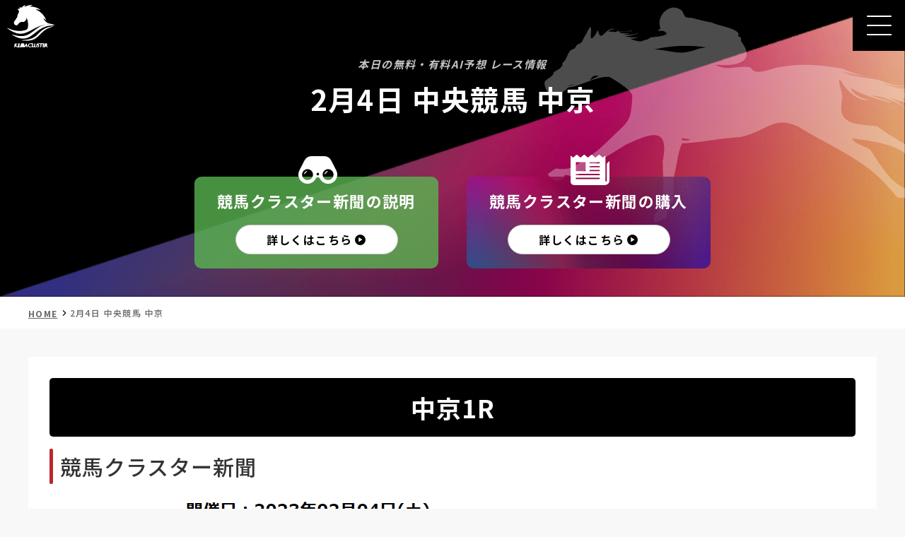

--- FILE ---
content_type: text/html; charset=UTF-8
request_url: https://keibacluster.com/forecast/1580
body_size: 10738
content:
<!DOCTYPE html>
<html>
<head>

  <!-- Global site tag (gtag.js) - Google Analytics -->
  <script async src="https://www.googletagmanager.com/gtag/js?id=G-CC5BKBEEBM"></script>
  <script>
  window.dataLayer = window.dataLayer || [];
  function gtag(){dataLayer.push(arguments);}
  gtag('js', new Date());

  gtag('config', 'G-CC5BKBEEBM');
  </script>

  <!-- Global site tag (gtag.js) - Google Analytics -->
  <script async src="https://www.googletagmanager.com/gtag/js?id=UA-200279279-1"></script>
  <script>
  window.dataLayer = window.dataLayer || [];
  function gtag(){dataLayer.push(arguments);}
  gtag('js', new Date());

  gtag('config', 'UA-200279279-1');
  </script>

  <meta charset="UTF-8">
  <meta http-equiv="X-UA-Compatible" content="IE=edge">
  <meta name="viewport" content="width=device-width,initial-scale=1.0,minimum-scale=1.0,user-scalable=no">
  <meta name="format-detection" content="telephone=no">
  <meta name="theme-color" content="">
  
  <!-- Web font ======================= -->
  <link rel="preconnect" href="https://fonts.googleapis.com">
  <link rel="preconnect" href="https://fonts.gstatic.com" crossorigin>

  <!-- CSS ======================= -->
  <link rel="stylesheet" href="//cdnjs.cloudflare.com/ajax/libs/animate.css/4.1.1/animate.min.css" />
  <link rel="stylesheet" href="//cdnjs.cloudflare.com/ajax/libs/slick-carousel/1.8.1/slick.css" />
  <link rel="stylesheet" href="//cdnjs.cloudflare.com/ajax/libs/slick-carousel/1.8.1/slick-theme.min.css" />
  <link rel="stylesheet" href="//cdnjs.cloudflare.com/ajax/libs/drawer/3.1.0/css/drawer.min.css">
  <link rel="stylesheet" href="https://keibacluster.com/cms/wp-content/themes/original/css/style.css">

  <!-- GoogleAnalytics start -->
  <!-- GoogleAnalytics end -->

    
  <meta name='robots' content='index, follow, max-image-preview:large, max-snippet:-1, max-video-preview:-1' />

	<!-- This site is optimized with the Yoast SEO plugin v26.5 - https://yoast.com/wordpress/plugins/seo/ -->
	<title>中京競馬（2023/2/4） - 競馬クラスター</title>
	<link rel="canonical" href="https://keibacluster.com/forecast/1580" />
	<meta property="og:locale" content="ja_JP" />
	<meta property="og:type" content="article" />
	<meta property="og:title" content="中京競馬（2023/2/4） - 競馬クラスター" />
	<meta property="og:url" content="https://keibacluster.com/forecast/1580" />
	<meta property="og:site_name" content="競馬クラスター" />
	<meta name="twitter:card" content="summary_large_image" />
	<script type="application/ld+json" class="yoast-schema-graph">{"@context":"https://schema.org","@graph":[{"@type":"WebPage","@id":"https://keibacluster.com/forecast/1580","url":"https://keibacluster.com/forecast/1580","name":"中京競馬（2023/2/4） - 競馬クラスター","isPartOf":{"@id":"https://keibacluster.com/#website"},"datePublished":"2023-02-03T11:54:34+00:00","breadcrumb":{"@id":"https://keibacluster.com/forecast/1580#breadcrumb"},"inLanguage":"ja","potentialAction":[{"@type":"ReadAction","target":["https://keibacluster.com/forecast/1580"]}]},{"@type":"BreadcrumbList","@id":"https://keibacluster.com/forecast/1580#breadcrumb","itemListElement":[{"@type":"ListItem","position":1,"name":"ホーム","item":"https://keibacluster.com/"},{"@type":"ListItem","position":2,"name":"中京競馬（2023/2/4）"}]},{"@type":"WebSite","@id":"https://keibacluster.com/#website","url":"https://keibacluster.com/","name":"競馬クラスター","description":"競馬クラスターの公式ホームページです。KC新聞、重賞考察などの新着記事案内やメンバー紹介、YouTube動画、全国のパチンコホールとコラボした特別紙面の配布店舗情報の確認が行えます。各競馬場の枠順成績を出走頭数別で算出できるデータ検索機能も搭載、競馬予想に役立つコンテンツを提供しています。","publisher":{"@id":"https://keibacluster.com/#organization"},"potentialAction":[{"@type":"SearchAction","target":{"@type":"EntryPoint","urlTemplate":"https://keibacluster.com/?s={search_term_string}"},"query-input":{"@type":"PropertyValueSpecification","valueRequired":true,"valueName":"search_term_string"}}],"inLanguage":"ja"},{"@type":"Organization","@id":"https://keibacluster.com/#organization","name":"競馬クラスター","url":"https://keibacluster.com/","logo":{"@type":"ImageObject","inLanguage":"ja","@id":"https://keibacluster.com/#/schema/logo/image/","url":"https://keibacluster.com/cms/wp-content/uploads/2022/10/cropped-about_logo.png","contentUrl":"https://keibacluster.com/cms/wp-content/uploads/2022/10/cropped-about_logo.png","width":512,"height":512,"caption":"競馬クラスター"},"image":{"@id":"https://keibacluster.com/#/schema/logo/image/"}}]}</script>
	<!-- / Yoast SEO plugin. -->


<link rel='dns-prefetch' href='//www.googletagmanager.com' />
<link rel='dns-prefetch' href='//stats.wp.com' />
<link rel="alternate" title="oEmbed (JSON)" type="application/json+oembed" href="https://keibacluster.com/wp-json/oembed/1.0/embed?url=https%3A%2F%2Fkeibacluster.com%2Fforecast%2F1580" />
<link rel="alternate" title="oEmbed (XML)" type="text/xml+oembed" href="https://keibacluster.com/wp-json/oembed/1.0/embed?url=https%3A%2F%2Fkeibacluster.com%2Fforecast%2F1580&#038;format=xml" />
<style id='wp-img-auto-sizes-contain-inline-css' type='text/css'>
img:is([sizes=auto i],[sizes^="auto," i]){contain-intrinsic-size:3000px 1500px}
/*# sourceURL=wp-img-auto-sizes-contain-inline-css */
</style>
<link rel='stylesheet' id='wp-block-library-css' href='https://keibacluster.com/cms/wp-includes/css/dist/block-library/style.min.css?ver=6.9' type='text/css' media='all' />
<style id='global-styles-inline-css' type='text/css'>
:root{--wp--preset--aspect-ratio--square: 1;--wp--preset--aspect-ratio--4-3: 4/3;--wp--preset--aspect-ratio--3-4: 3/4;--wp--preset--aspect-ratio--3-2: 3/2;--wp--preset--aspect-ratio--2-3: 2/3;--wp--preset--aspect-ratio--16-9: 16/9;--wp--preset--aspect-ratio--9-16: 9/16;--wp--preset--color--black: #000000;--wp--preset--color--cyan-bluish-gray: #abb8c3;--wp--preset--color--white: #ffffff;--wp--preset--color--pale-pink: #f78da7;--wp--preset--color--vivid-red: #cf2e2e;--wp--preset--color--luminous-vivid-orange: #ff6900;--wp--preset--color--luminous-vivid-amber: #fcb900;--wp--preset--color--light-green-cyan: #7bdcb5;--wp--preset--color--vivid-green-cyan: #00d084;--wp--preset--color--pale-cyan-blue: #8ed1fc;--wp--preset--color--vivid-cyan-blue: #0693e3;--wp--preset--color--vivid-purple: #9b51e0;--wp--preset--gradient--vivid-cyan-blue-to-vivid-purple: linear-gradient(135deg,rgb(6,147,227) 0%,rgb(155,81,224) 100%);--wp--preset--gradient--light-green-cyan-to-vivid-green-cyan: linear-gradient(135deg,rgb(122,220,180) 0%,rgb(0,208,130) 100%);--wp--preset--gradient--luminous-vivid-amber-to-luminous-vivid-orange: linear-gradient(135deg,rgb(252,185,0) 0%,rgb(255,105,0) 100%);--wp--preset--gradient--luminous-vivid-orange-to-vivid-red: linear-gradient(135deg,rgb(255,105,0) 0%,rgb(207,46,46) 100%);--wp--preset--gradient--very-light-gray-to-cyan-bluish-gray: linear-gradient(135deg,rgb(238,238,238) 0%,rgb(169,184,195) 100%);--wp--preset--gradient--cool-to-warm-spectrum: linear-gradient(135deg,rgb(74,234,220) 0%,rgb(151,120,209) 20%,rgb(207,42,186) 40%,rgb(238,44,130) 60%,rgb(251,105,98) 80%,rgb(254,248,76) 100%);--wp--preset--gradient--blush-light-purple: linear-gradient(135deg,rgb(255,206,236) 0%,rgb(152,150,240) 100%);--wp--preset--gradient--blush-bordeaux: linear-gradient(135deg,rgb(254,205,165) 0%,rgb(254,45,45) 50%,rgb(107,0,62) 100%);--wp--preset--gradient--luminous-dusk: linear-gradient(135deg,rgb(255,203,112) 0%,rgb(199,81,192) 50%,rgb(65,88,208) 100%);--wp--preset--gradient--pale-ocean: linear-gradient(135deg,rgb(255,245,203) 0%,rgb(182,227,212) 50%,rgb(51,167,181) 100%);--wp--preset--gradient--electric-grass: linear-gradient(135deg,rgb(202,248,128) 0%,rgb(113,206,126) 100%);--wp--preset--gradient--midnight: linear-gradient(135deg,rgb(2,3,129) 0%,rgb(40,116,252) 100%);--wp--preset--font-size--small: 13px;--wp--preset--font-size--medium: 20px;--wp--preset--font-size--large: 36px;--wp--preset--font-size--x-large: 42px;--wp--preset--spacing--20: 0.44rem;--wp--preset--spacing--30: 0.67rem;--wp--preset--spacing--40: 1rem;--wp--preset--spacing--50: 1.5rem;--wp--preset--spacing--60: 2.25rem;--wp--preset--spacing--70: 3.38rem;--wp--preset--spacing--80: 5.06rem;--wp--preset--shadow--natural: 6px 6px 9px rgba(0, 0, 0, 0.2);--wp--preset--shadow--deep: 12px 12px 50px rgba(0, 0, 0, 0.4);--wp--preset--shadow--sharp: 6px 6px 0px rgba(0, 0, 0, 0.2);--wp--preset--shadow--outlined: 6px 6px 0px -3px rgb(255, 255, 255), 6px 6px rgb(0, 0, 0);--wp--preset--shadow--crisp: 6px 6px 0px rgb(0, 0, 0);}:where(.is-layout-flex){gap: 0.5em;}:where(.is-layout-grid){gap: 0.5em;}body .is-layout-flex{display: flex;}.is-layout-flex{flex-wrap: wrap;align-items: center;}.is-layout-flex > :is(*, div){margin: 0;}body .is-layout-grid{display: grid;}.is-layout-grid > :is(*, div){margin: 0;}:where(.wp-block-columns.is-layout-flex){gap: 2em;}:where(.wp-block-columns.is-layout-grid){gap: 2em;}:where(.wp-block-post-template.is-layout-flex){gap: 1.25em;}:where(.wp-block-post-template.is-layout-grid){gap: 1.25em;}.has-black-color{color: var(--wp--preset--color--black) !important;}.has-cyan-bluish-gray-color{color: var(--wp--preset--color--cyan-bluish-gray) !important;}.has-white-color{color: var(--wp--preset--color--white) !important;}.has-pale-pink-color{color: var(--wp--preset--color--pale-pink) !important;}.has-vivid-red-color{color: var(--wp--preset--color--vivid-red) !important;}.has-luminous-vivid-orange-color{color: var(--wp--preset--color--luminous-vivid-orange) !important;}.has-luminous-vivid-amber-color{color: var(--wp--preset--color--luminous-vivid-amber) !important;}.has-light-green-cyan-color{color: var(--wp--preset--color--light-green-cyan) !important;}.has-vivid-green-cyan-color{color: var(--wp--preset--color--vivid-green-cyan) !important;}.has-pale-cyan-blue-color{color: var(--wp--preset--color--pale-cyan-blue) !important;}.has-vivid-cyan-blue-color{color: var(--wp--preset--color--vivid-cyan-blue) !important;}.has-vivid-purple-color{color: var(--wp--preset--color--vivid-purple) !important;}.has-black-background-color{background-color: var(--wp--preset--color--black) !important;}.has-cyan-bluish-gray-background-color{background-color: var(--wp--preset--color--cyan-bluish-gray) !important;}.has-white-background-color{background-color: var(--wp--preset--color--white) !important;}.has-pale-pink-background-color{background-color: var(--wp--preset--color--pale-pink) !important;}.has-vivid-red-background-color{background-color: var(--wp--preset--color--vivid-red) !important;}.has-luminous-vivid-orange-background-color{background-color: var(--wp--preset--color--luminous-vivid-orange) !important;}.has-luminous-vivid-amber-background-color{background-color: var(--wp--preset--color--luminous-vivid-amber) !important;}.has-light-green-cyan-background-color{background-color: var(--wp--preset--color--light-green-cyan) !important;}.has-vivid-green-cyan-background-color{background-color: var(--wp--preset--color--vivid-green-cyan) !important;}.has-pale-cyan-blue-background-color{background-color: var(--wp--preset--color--pale-cyan-blue) !important;}.has-vivid-cyan-blue-background-color{background-color: var(--wp--preset--color--vivid-cyan-blue) !important;}.has-vivid-purple-background-color{background-color: var(--wp--preset--color--vivid-purple) !important;}.has-black-border-color{border-color: var(--wp--preset--color--black) !important;}.has-cyan-bluish-gray-border-color{border-color: var(--wp--preset--color--cyan-bluish-gray) !important;}.has-white-border-color{border-color: var(--wp--preset--color--white) !important;}.has-pale-pink-border-color{border-color: var(--wp--preset--color--pale-pink) !important;}.has-vivid-red-border-color{border-color: var(--wp--preset--color--vivid-red) !important;}.has-luminous-vivid-orange-border-color{border-color: var(--wp--preset--color--luminous-vivid-orange) !important;}.has-luminous-vivid-amber-border-color{border-color: var(--wp--preset--color--luminous-vivid-amber) !important;}.has-light-green-cyan-border-color{border-color: var(--wp--preset--color--light-green-cyan) !important;}.has-vivid-green-cyan-border-color{border-color: var(--wp--preset--color--vivid-green-cyan) !important;}.has-pale-cyan-blue-border-color{border-color: var(--wp--preset--color--pale-cyan-blue) !important;}.has-vivid-cyan-blue-border-color{border-color: var(--wp--preset--color--vivid-cyan-blue) !important;}.has-vivid-purple-border-color{border-color: var(--wp--preset--color--vivid-purple) !important;}.has-vivid-cyan-blue-to-vivid-purple-gradient-background{background: var(--wp--preset--gradient--vivid-cyan-blue-to-vivid-purple) !important;}.has-light-green-cyan-to-vivid-green-cyan-gradient-background{background: var(--wp--preset--gradient--light-green-cyan-to-vivid-green-cyan) !important;}.has-luminous-vivid-amber-to-luminous-vivid-orange-gradient-background{background: var(--wp--preset--gradient--luminous-vivid-amber-to-luminous-vivid-orange) !important;}.has-luminous-vivid-orange-to-vivid-red-gradient-background{background: var(--wp--preset--gradient--luminous-vivid-orange-to-vivid-red) !important;}.has-very-light-gray-to-cyan-bluish-gray-gradient-background{background: var(--wp--preset--gradient--very-light-gray-to-cyan-bluish-gray) !important;}.has-cool-to-warm-spectrum-gradient-background{background: var(--wp--preset--gradient--cool-to-warm-spectrum) !important;}.has-blush-light-purple-gradient-background{background: var(--wp--preset--gradient--blush-light-purple) !important;}.has-blush-bordeaux-gradient-background{background: var(--wp--preset--gradient--blush-bordeaux) !important;}.has-luminous-dusk-gradient-background{background: var(--wp--preset--gradient--luminous-dusk) !important;}.has-pale-ocean-gradient-background{background: var(--wp--preset--gradient--pale-ocean) !important;}.has-electric-grass-gradient-background{background: var(--wp--preset--gradient--electric-grass) !important;}.has-midnight-gradient-background{background: var(--wp--preset--gradient--midnight) !important;}.has-small-font-size{font-size: var(--wp--preset--font-size--small) !important;}.has-medium-font-size{font-size: var(--wp--preset--font-size--medium) !important;}.has-large-font-size{font-size: var(--wp--preset--font-size--large) !important;}.has-x-large-font-size{font-size: var(--wp--preset--font-size--x-large) !important;}
/*# sourceURL=global-styles-inline-css */
</style>

<style id='classic-theme-styles-inline-css' type='text/css'>
/*! This file is auto-generated */
.wp-block-button__link{color:#fff;background-color:#32373c;border-radius:9999px;box-shadow:none;text-decoration:none;padding:calc(.667em + 2px) calc(1.333em + 2px);font-size:1.125em}.wp-block-file__button{background:#32373c;color:#fff;text-decoration:none}
/*# sourceURL=/wp-includes/css/classic-themes.min.css */
</style>
<link rel='stylesheet' id='wpdm-fonticon-css' href='https://keibacluster.com/cms/wp-content/plugins/download-manager/assets/wpdm-iconfont/css/wpdm-icons.css?ver=6.9' type='text/css' media='all' />
<link rel='stylesheet' id='wpdm-front-css' href='https://keibacluster.com/cms/wp-content/plugins/download-manager/assets/css/front.min.css?ver=6.9' type='text/css' media='all' />
<link rel='stylesheet' id='wp-ulike-css' href='https://keibacluster.com/cms/wp-content/plugins/wp-ulike/assets/css/wp-ulike.min.css?ver=4.8.2' type='text/css' media='all' />
<link rel='stylesheet' id='arkhe-blocks-front-css' href='https://keibacluster.com/cms/wp-content/plugins/arkhe-blocks/dist/css/front.css?ver=2.27.1' type='text/css' media='all' />
<style id='arkhe-blocks-front-inline-css' type='text/css'>
body{--arkb-marker-color:#ffdc40;--arkb-marker-start:1em;--arkb-marker-style:linear-gradient(transparent var(--arkb-marker-start), var(--arkb-marker-color) 0)}
/*# sourceURL=arkhe-blocks-front-inline-css */
</style>
<link rel='stylesheet' id='tablepress-default-css' href='https://keibacluster.com/cms/wp-content/tablepress-combined.min.css?ver=12' type='text/css' media='all' />
<script type="text/javascript" src="https://keibacluster.com/cms/wp-includes/js/jquery/jquery.min.js?ver=3.7.1" id="jquery-core-js"></script>
<script type="text/javascript" src="https://keibacluster.com/cms/wp-includes/js/jquery/jquery-migrate.min.js?ver=3.4.1" id="jquery-migrate-js"></script>
<script type="text/javascript" src="https://keibacluster.com/cms/wp-content/plugins/download-manager/assets/js/wpdm.min.js?ver=6.9" id="wpdm-frontend-js-js"></script>
<script type="text/javascript" id="wpdm-frontjs-js-extra">
/* <![CDATA[ */
var wpdm_url = {"home":"https://keibacluster.com/","site":"https://keibacluster.com/cms/","ajax":"https://keibacluster.com/cms/wp-admin/admin-ajax.php"};
var wpdm_js = {"spinner":"\u003Ci class=\"wpdm-icon wpdm-sun wpdm-spin\"\u003E\u003C/i\u003E","client_id":"39aa5ec66f2f05194debff28a2a0b582"};
var wpdm_strings = {"pass_var":"\u30d1\u30b9\u30ef\u30fc\u30c9\u78ba\u8a8d\u5b8c\u4e86 !","pass_var_q":"\u30c0\u30a6\u30f3\u30ed\u30fc\u30c9\u3092\u958b\u59cb\u3059\u308b\u306b\u306f\u3001\u6b21\u306e\u30dc\u30bf\u30f3\u3092\u30af\u30ea\u30c3\u30af\u3057\u3066\u304f\u3060\u3055\u3044\u3002","start_dl":"\u30c0\u30a6\u30f3\u30ed\u30fc\u30c9\u958b\u59cb"};
//# sourceURL=wpdm-frontjs-js-extra
/* ]]> */
</script>
<script type="text/javascript" src="https://keibacluster.com/cms/wp-content/plugins/download-manager/assets/js/front.min.js?ver=3.3.36" id="wpdm-frontjs-js"></script>

<!-- Site Kit によって追加された Google タグ（gtag.js）スニペット -->
<!-- Google アナリティクス スニペット (Site Kit が追加) -->
<script type="text/javascript" src="https://www.googletagmanager.com/gtag/js?id=G-LHERTRGPS2" id="google_gtagjs-js" async></script>
<script type="text/javascript" id="google_gtagjs-js-after">
/* <![CDATA[ */
window.dataLayer = window.dataLayer || [];function gtag(){dataLayer.push(arguments);}
gtag("set","linker",{"domains":["keibacluster.com"]});
gtag("js", new Date());
gtag("set", "developer_id.dZTNiMT", true);
gtag("config", "G-LHERTRGPS2");
//# sourceURL=google_gtagjs-js-after
/* ]]> */
</script>
<link rel="https://api.w.org/" href="https://keibacluster.com/wp-json/" /><link rel="alternate" title="JSON" type="application/json" href="https://keibacluster.com/wp-json/wp/v2/forecast/1580" /><meta name="generator" content="Site Kit by Google 1.170.0" />	<style>img#wpstats{display:none}</style>
		<link rel="icon" href="https://keibacluster.com/cms/wp-content/uploads/2022/10/cropped-about_logo-32x32.png" sizes="32x32" />
<link rel="icon" href="https://keibacluster.com/cms/wp-content/uploads/2022/10/cropped-about_logo-192x192.png" sizes="192x192" />
<link rel="apple-touch-icon" href="https://keibacluster.com/cms/wp-content/uploads/2022/10/cropped-about_logo-180x180.png" />
<meta name="msapplication-TileImage" content="https://keibacluster.com/cms/wp-content/uploads/2022/10/cropped-about_logo-270x270.png" />
		<style type="text/css" id="wp-custom-css">
			.container {
  margin-inline: auto;
  margin-top: 100px;
  overflow-x: auto; /* tableタグのはみ出た要素を隠す */
  white-space: nowrap; /* テキストの折り返しなし */
  width: 300px;
}
table {
  width: 500px; /* tableタグの親要素より広く */
}
th {
  border: 1px solid #ccc;
  color: #333;
  font-size: 16px;
  padding: 20px;
  width: 25%;
}
td {
  border: 1px solid #ccc;
  font-size: 16px;
  padding: 20px;
}

.compact-table table {
  width: 100%;
  border-collapse: collapse;
  font-size: 14px;
  table-layout: fixed;
}

.compact-table th,
.compact-table td {
  border: 1px solid #ddd;
  padding: 4px 6px;
  text-align: center;
  white-space: nowrap;
}

.compact-table th {
  background-color: #f2f2f2;
  font-weight: bold;
}

@media (max-width: 480px) {
  .compact-table table {
    font-size: 12.5px;
  }

  .compact-table th,
  .compact-table td {
    padding: 3px 4px;
  }
}

/* H2の装飾を調整 */
.entry-content h2 {
  background: none;
  padding: 0.5em 0;
  border-bottom: 2px solid #ccc;
  font-size: 1.2em;
  font-weight: bold;
}

/* 新潟競馬場レポート専用スタイル */

/* 全体コンテナ */
.niigata-1000-report {
    font-family: 'Helvetica Neue', Arial, 'Hiragino Kaku Gothic ProN', 'Hiragino Sans', Meiryo, sans-serif;
    color: #333;
    line-height: 1.6;
}

/* テーブルの基本スタイル */
.niigata-1000-report table {
    width: 100%;
    border-collapse: collapse;
    margin: 20px 0;
}
.niigata-1000-report th {
    background-color: #4299e1;
    color: white;
    padding: 10px;
    text-align: center;
    white-space: nowrap;
}
.niigata-1000-report td {
    border: 1px solid #e2e8f0;
    padding: 10px;
    text-align: center;
    background-color: #fff;
    word-break: break-word; 
}
.niigata-1000-report tr:nth-child(even) {
    background-color: #f8fafc;
}

/* ★ 注目行のスタイル（最終版） */
/* 注目行の中の、すべてのセル(td)に対してスタイルを適用 */
.niigata-1000-report tr.highlight td {
    background-color: #eaf2fa; /* 背景をライトブルーで塗りつぶし */
    font-weight: bold;       /* 文字を太字に */
    color: #1a365d;          /* 文字色を濃いブルーにして可読性を向上 */
}

/* PC表示の時だけ列幅を均等にする */
@media screen and (min-width: 769px) {
    .niigata-1000-report table {
        table-layout: fixed;
    }
}

/* その他パーツのスタイル */
.niigata-1000-report .strategy-box {
    border: 1px solid #e2e8f0;
    border-radius: 5px;
    padding: 15px;
    margin: 15px 0;
    background-color: #f8fafc;
}
.niigata-1000-report .conclusion {
    background-color: #ebf8ff;
    padding: 20px;
    border-radius: 5px;
    margin: 30px 0;
}

/* --- BB指数・総合ランク記事専用スタイル --- */

/* 記事全体の基本スタイル */
.bb-rank-article-container h1 {
    border-bottom: 3px solid #4285f4;
    padding-bottom: 10px;
}
.bb-rank-article-container h2 {
    border-left: 5px solid #4285f4;
    padding-left: 10px;
    margin-top: 40px;
}
.bb-rank-article-container strong {
    color: #d9534f;
}

/* 凡例リストのスタイル */
.bb-rank-article-container .legend-list {
    list-style-type: none;
    padding-left: 0;
}
.bb-rank-article-container .legend-list li {
    padding: 15px;
    margin-bottom: 10px;
    border-left: 4px solid;
    background: #f9f9f9;
}
.bb-rank-article-container .legend-list li.green { border-color: #34a853; }
.bb-rank-article-container .legend-list li.yellow { border-color: #fbbc05; }
.bb-rank-article-container .legend-list li.orange { border-color: #f29900; }
.bb-rank-article-container .legend-list li.red { border-color: #ea4335; }
.bb-rank-article-container .legend-list li.black { border-color: #202124; }


/* --- レスポンシブテーブルのスタイル --- */

/* PCでの基本スタイル */
.bb-rank-article-container .card-table {
  width: 100%;
  border-collapse: collapse;
  margin-top: 20px;
}
.bb-rank-article-container .card-table th,
.bb-rank-article-container .card-table td {
  padding: 12px 15px;
  border: 1px solid #ddd;
  text-align: center;
}
.bb-rank-article-container .card-table th {
  background-color: #f2f2f2;
  font-weight: bold;
}

/* スマホ向けのスタイル (600px以下で適用) */
@media (max-width: 600px) {
  /* !important を使い、テーマのCSSより優先させる */

  /* 元のヘッダーは非表示に */
  .bb-rank-article-container .card-table thead {
    display: none !important;
  }

  /* テーブルの各要素をブロック表示に変更して縦積みに */
  .bb-rank-article-container .card-table, 
  .bb-rank-article-container .card-table tbody, 
  .bb-rank-article-container .card-table tr, 
  .bb-rank-article-container .card-table td {
    display: block !important;
    width: 100% !important;
    box-sizing: border-box; /* 崩れ防止 */
  }

  /* 各行をカードのように見せる */
  .bb-rank-article-container .card-table tr {
    margin-bottom: 15px !important;
    border: 1px solid #ddd;
    border-radius: 4px;
    overflow: hidden; /* 角丸を綺麗に見せる */
  }
  
  .bb-rank-article-container .card-table td {
    text-align: right !important;
    position: relative !important;
    padding-left: 50% !important;
    border: none !important;
    border-bottom: 1px solid #eee !important;
  }
  .bb-rank-article-container .card-table td:last-child {
    border-bottom: 0 !important;
  }

  /* ::before疑似要素で、data-labelの値を左側に表示 */
  .bb-rank-article-container .card-table td::before {
    content: attr(data-label);
    position: absolute;
    left: 15px;
    width: calc(50% - 20px);
    text-align: left !important;
    font-weight: bold;
    color: #333;
  }
}

/* --- RPT記事専用スタイル --- */

/* 記事コンテナの基本スタイル */
.rpt-article-container h1 {
    border-bottom: 3px solid #d9534f;
    padding-bottom: 10px;
}
.rpt-article-container h2 {
    border-left: 5px solid #d9534f;
    padding-left: 10px;
    margin-top: 40px;
}
.rpt-article-container ul {
    list-style-type: none;
    padding-left: 0;
}
.rpt-article-container ul li {
    background: #fdfdfd;
    border: 1px solid #eee;
    padding: 15px;
    margin-bottom: 10px;
    border-radius: 4px;
}
.rpt-article-container strong {
    color: #d9534f;
}

/* --- レスポンシブテーブルのスタイル --- */
.rpt-article-container .card-table {
    width: 100%;
    border-collapse: collapse;
    margin-top: 20px;
}
.rpt-article-container .card-table th,
.rpt-article-container .card-table td {
    padding: 12px 15px;
    border: 1px solid #ddd;
    text-align: center;
    vertical-align: middle; /* PC表示での垂直中央揃え */
}
.rpt-article-container .card-table th {
    background-color: #f2f2f2;
    font-weight: bold;
}

/* スマホ向けのスタイル (600px以下で適用) */
@media (max-width: 600px) {
    .rpt-article-container .card-table thead {
        display: none !important;
    }
    .rpt-article-container .card-table, 
    .rpt-article-container .card-table tbody, 
    .rpt-article-container .card-table tr, 
    .rpt-article-container .card-table td {
        display: block !important;
        width: 100% !important;
        box-sizing: border-box;
    }
    .rpt-article-container .card-table tr {
        margin-bottom: 15px !important;
        border: 1px solid #ddd;
        border-radius: 4px;
        overflow: hidden;
    }
    .rpt-article-container .card-table td {
        text-align: right !important;
        position: relative !important;
        border: none !important;
        border-bottom: 1px solid #eee !important;
        
        /* === ここから修正 === */
        padding: 12px 15px 12px 50% !important;
        min-height: 48px;
        white-space: normal !important;
        overflow-wrap: break-word; 
        /* word-break: break-all; を削除 */
        /* === 修正ここまで === */
    }
    .rpt-article-container .card-table td:last-child {
        border-bottom: 0 !important;
    }
    .rpt-article-container .card-table td::before {
        content: attr(data-label);
        position: absolute;
        left: 15px;
        width: calc(50% - 30px);
        text-align: left !important;
        font-weight: bold;
        color: #333;
        top: 50%;
        transform: translateY(-50%);
    }

    /* === ここから追加：カッコ内のテキストを改行させるためのスタイル === */
    .rpt-article-container .card-table td .td-sub-text {
        display: block; /* ブロック要素にして強制的に改行 */
        font-size: 0.9em; /* 少し文字を小さくする */
        color: #555; /* 少し文字色を薄くする */
        margin-top: 4px; /* 上のテキストとの間に少し余白 */
    }
    /* === 追加ここまで === */
}		</style>
		<meta name="generator" content="WordPress Download Manager 3.3.36" />
                <style>
        /* WPDM Link Template Styles */        </style>
                <style>

            :root {
                --color-primary: #4a8eff;
                --color-primary-rgb: 74, 142, 255;
                --color-primary-hover: #5998ff;
                --color-primary-active: #3281ff;
                --clr-sec: #6c757d;
                --clr-sec-rgb: 108, 117, 125;
                --clr-sec-hover: #6c757d;
                --clr-sec-active: #6c757d;
                --color-secondary: #6c757d;
                --color-secondary-rgb: 108, 117, 125;
                --color-secondary-hover: #6c757d;
                --color-secondary-active: #6c757d;
                --color-success: #018e11;
                --color-success-rgb: 1, 142, 17;
                --color-success-hover: #0aad01;
                --color-success-active: #0c8c01;
                --color-info: #2CA8FF;
                --color-info-rgb: 44, 168, 255;
                --color-info-hover: #2CA8FF;
                --color-info-active: #2CA8FF;
                --color-warning: #FFB236;
                --color-warning-rgb: 255, 178, 54;
                --color-warning-hover: #FFB236;
                --color-warning-active: #FFB236;
                --color-danger: #ff5062;
                --color-danger-rgb: 255, 80, 98;
                --color-danger-hover: #ff5062;
                --color-danger-active: #ff5062;
                --color-green: #30b570;
                --color-blue: #0073ff;
                --color-purple: #8557D3;
                --color-red: #ff5062;
                --color-muted: rgba(69, 89, 122, 0.6);
                --wpdm-font: "Sen", -apple-system, BlinkMacSystemFont, "Segoe UI", Roboto, Helvetica, Arial, sans-serif, "Apple Color Emoji", "Segoe UI Emoji", "Segoe UI Symbol";
            }

            .wpdm-download-link.btn.btn-primary {
                border-radius: 4px;
            }


        </style>
        </head>

<body class="p-blog post drawer drawer--right" id="pagetop">

  
  <!-- Drawer************
*************************************** -->
<div class="c-drawer">

  <button type="button" class="drawer-toggle drawer-hamburger c-drawer-button">
    <span class="sr-only"></span>
    <span class="drawer-hamburger-icon"></span>
    <span class="c-drawer-label"></span>
  </button>

  <nav class="drawer-nav c-drawer-nav" role="navigation">
    <!--logo-->
    <div class="c-drawer-nav__home">
      <a href="https://keibacluster.com" class="link">
        <img src="https://keibacluster.com/cms/wp-content/themes/original/images/common/logo.svg" alt="KEIBA CWSTER" width="68" height="60">
      </a>
    </div>

    <!--list-->
    <ul class="c-drawer-nav__list">
      <li class="c-drawer-nav__item">
        <a href="https://keibacluster.com/"><span class="in">TOP</span></a>
      </li>
      <li class="c-drawer-nav__item">
        <a href="https://keibacluster.com/#race-info"><span class="in">本日の無料・有料AI予想 <br>レース情報</span></a>
      </li>
      <li class="c-drawer-nav__item">
        <a href="https://keibacluster.com/aiforecast"><span class="in">推奨軸馬AI予想</span></a>
      </li>
      <li class="c-drawer-nav__item">
        <a href="https://keibacluster.com/explain/"><span class="in">競馬クラスター新聞の説明</span></a>
      </li>
      <li class="c-drawer-nav__item">
        <a href="https://keibacluster.com/purchase/"><span class="in">有料版競馬クラスターを購入</span></a>
      </li>
      <li class="c-drawer-nav__item">
        <a href="https://keibacluster.com/#member"><span class="in">メンバー</span></a>
      </li>
      <li class="c-drawer-nav__item">
        <a href="https://keibacluster.com/news"><span class="in">お知らせ</span></a>
      </li>
      <li class="c-drawer-nav__item">
        <a href="https://keibacluster.com/contact"><span class="in">お問い合わせ</span></a>
      </li>
    </ul>
  </nav>
</div>
  <header class="l-header p-header">
  <div class="p-header-logo">
    <a href="https://keibacluster.com"><img src="https://keibacluster.com/cms/wp-content/themes/original/images/common/logo.svg" alt="KEIBA CWSTER" width="68" height="60"></a>
  </div>
</header>

  
  <style media="screen">
    .wp-caption, .alignnone{
      max-width: 100%;
    }
  </style>

  <main class="l-main">

    <!--h1===============-->
    <div class="c-ttl-h1 p-blog-ttl">
      <h1 class="l-container c-ttl-h1__in">
        <span class="in">
          <span class="sub">本日の無料・有料AI予想 レース情報</span>
          <span class="main">2月4日&nbsp;中央競馬&nbsp;中京</span></span>
        </h1>

        <ul class="l-container p-blog-yosou-nav__list">

          <!--item-->
          <li class="p-blog-yosou-nav__item">
            <div class="p-blog-yosou-nav-btn view">
              <h3 class="p-blog-yosou-nav-btn__ttl">競馬クラスター新聞の説明</h3>
              <div class="p-blog-yosou-nav-btn__btn">
                <a href="https://keibacluster.com/explain/" class="c-basic-btn"><span class="in">詳しくはこちら</span></a>
              </div>
            </div>
          </li>

          <!--item-->
          <li class="p-blog-yosou-nav__item">
            <div class="p-blog-yosou-nav-btn yuryo">
              <h3 class="p-blog-yosou-nav-btn__ttl">競馬クラスター新聞の購入</h3>
              <div class="p-blog-yosou-nav-btn__btn">
                <a href="https://keibacluster.com/purchase/" class="c-basic-btn"><span class="in">詳しくはこちら</span></a>
              </div>
            </div>
          </li>

        </ul>
      </div>

      <!--pankuzu=========-->
      <div class="p-blog-pankuzu">
        <ul class="p-blog-pankuzu__list l-container">
          <li class="p-blog-pankuzu__item"><a class="in" href="https://keibacluster.com">HOME</a></li>
          <li class="p-blog-pankuzu__item"><span class="in">2月4日&nbsp;中央競馬&nbsp;中京</span></li>
        </ul>
      </div>

            <!--contents================-->
      <div class="l-container">
        <article class="p-blog-contents ">
          <div id="race1"><h2>中京1R</h2><h3>競馬クラスター新聞</h3><p class="p-blog-contents__rpt"><img src="https://keibacluster.com/cms/wp-content/uploads/2023/02/1R-3.png" alt=""></p></div><div id="race2"><h2>中京12R</h2><h3>競馬クラスター新聞</h3><p class="p-blog-contents__rpt"><img src="https://keibacluster.com/cms/wp-content/uploads/2023/02/12R-1.png" alt=""></p></div>        </article>

        <article class="p-blog-link__block">
          <p class="p-blog-link__title">
            以降のレース情報は<br class="sp-show">有料コンテンツとなります
          </p>
          <p class="p-blog-link__text">競馬クラスターを使って更なる高みへ</p>
          <div class="p-blog-link__list">
            <div class="p-blog-link__btn">
              <a href="https://keibacluster.com/purchase/" class="c-basic-btn"><span class="in">ご購入はこちら</span></a>
            </div>
            <div class="p-blog-link__btn">
              <a href="https://keibacluster.com/explain/" class="c-basic-btn"><span class="in">競馬クラスター新聞の説明</span></a>
            </div>
          </div>

        </article>

      </div>

    
    </main>

    <style>
    .p-footer-nav__item a {
        color: #fff;
    }
</style>
<footer class="l-footer p-footer">
    <div class="p-footer-nav">
        <ul class=" p-footer-nav__list">
            <li class="p-footer-nav__item">
                <a href="https://keibacluster.com/contact">お問い合わせ</a>
            </li>
            <li class="p-footer-nav__item">
                <a href="https://keibacluster.com/privacy">プライバシーポリシー</a>
            </li>
            <li class="p-footer-nav__item">
                <a href="https://keibacluster.com/law">特定商取引に基づく表記</a>
            </li>
            <li class="p-footer-nav__item">
                <a href="https://keibacluster.com/terms">利用規約</a>
            </li>
        </ul>
    </div>
    <div class=" p-footer-copy">Copyright &copy; KEIBA CLUSTER All Rights Reserved</div>
</footer>

<script type="speculationrules">
{"prefetch":[{"source":"document","where":{"and":[{"href_matches":"/*"},{"not":{"href_matches":["/cms/wp-*.php","/cms/wp-admin/*","/cms/wp-content/uploads/*","/cms/wp-content/*","/cms/wp-content/plugins/*","/cms/wp-content/themes/original/*","/*\\?(.+)"]}},{"not":{"selector_matches":"a[rel~=\"nofollow\"]"}},{"not":{"selector_matches":".no-prefetch, .no-prefetch a"}}]},"eagerness":"conservative"}]}
</script>
            <script>
                const abmsg = "We noticed an ad blocker. Consider whitelisting us to support the site ❤️";
                const abmsgd = "download";
                const iswpdmpropage = 0;
                jQuery(function($){

                    
                });
            </script>
            <div id="fb-root"></div>
            <script type="text/javascript" src="https://keibacluster.com/cms/wp-includes/js/dist/hooks.min.js?ver=dd5603f07f9220ed27f1" id="wp-hooks-js"></script>
<script type="text/javascript" src="https://keibacluster.com/cms/wp-includes/js/dist/i18n.min.js?ver=c26c3dc7bed366793375" id="wp-i18n-js"></script>
<script type="text/javascript" id="wp-i18n-js-after">
/* <![CDATA[ */
wp.i18n.setLocaleData( { 'text direction\u0004ltr': [ 'ltr' ] } );
//# sourceURL=wp-i18n-js-after
/* ]]> */
</script>
<script type="text/javascript" src="https://keibacluster.com/cms/wp-includes/js/jquery/jquery.form.min.js?ver=4.3.0" id="jquery-form-js"></script>
<script type="text/javascript" id="wp_ulike-js-extra">
/* <![CDATA[ */
var wp_ulike_params = {"ajax_url":"https://keibacluster.com/cms/wp-admin/admin-ajax.php","notifications":"1"};
//# sourceURL=wp_ulike-js-extra
/* ]]> */
</script>
<script type="text/javascript" src="https://keibacluster.com/cms/wp-content/plugins/wp-ulike/assets/js/wp-ulike.min.js?ver=4.8.2" id="wp_ulike-js"></script>
<script type="text/javascript" id="jetpack-stats-js-before">
/* <![CDATA[ */
_stq = window._stq || [];
_stq.push([ "view", {"v":"ext","blog":"215509513","post":"1580","tz":"9","srv":"keibacluster.com","j":"1:15.4"} ]);
_stq.push([ "clickTrackerInit", "215509513", "1580" ]);
//# sourceURL=jetpack-stats-js-before
/* ]]> */
</script>
<script type="text/javascript" src="https://stats.wp.com/e-202604.js" id="jetpack-stats-js" defer="defer" data-wp-strategy="defer"></script>

<!-- Arkhe Blocks -->
<noscript><style>[data-arkb-linkbox]{cursor:auto}[data-arkb-link][aria-hidden="true"]{visibility:visible;color:transparent;z-index:0;width:100%;height:100%;pointer-events:auto}a.arkb-boxLink__title{text-decoration:underline}</style></noscript>
<!-- / Arkhe Blocks -->

<!-- JavaScript ======================= -->
<script src="https://ajax.googleapis.com/ajax/libs/jquery/3.5.1/jquery.min.js"></script>
<script src="https://cdnjs.cloudflare.com/ajax/libs/slick-carousel/1.8.1/slick.min.js"></script>
<script src="https://cdnjs.cloudflare.com/ajax/libs/ScrollTrigger/1.0.3/ScrollTrigger.min.js"></script>
<script src="https://cdnjs.cloudflare.com/ajax/libs/iScroll/5.2.0/iscroll.min.js"></script>
<script src="https://cdnjs.cloudflare.com/ajax/libs/drawer/3.2.2/js/drawer.min.js"></script>
<script src="https://keibacluster.com/cms/wp-content/themes/original/js/vivus.min.js"></script>
<script src="https://keibacluster.com/cms/wp-content/themes/original/js/original.js"></script>
</body>

</html>

--- FILE ---
content_type: image/svg+xml
request_url: https://keibacluster.com/cms/wp-content/themes/original/images/top/yosou/icon_view.svg
body_size: 399
content:
<svg id="双眼鏡アイコン7" xmlns="http://www.w3.org/2000/svg" width="75.929" height="54.048" viewBox="0 0 75.929 54.048">
  <path id="パス_24" data-name="パス 24" d="M73.146,277.146l7.042-7.042A7.042,7.042,0,0,0,73.146,277.146Z" transform="translate(-62.299 -240.989)" fill="#fff"/>
  <path id="パス_25" data-name="パス 25" d="M343.878,277.146l7.042-7.042A7.043,7.043,0,0,0,343.878,277.146Z" transform="translate(-292.882 -240.989)" fill="#fff"/>
  <path id="パス_26" data-name="パス 26" d="M73.922,101.722h.067L64.45,82.909a16.68,16.68,0,0,0-14.719-9.135H26.265a16.68,16.68,0,0,0-14.719,9.135l-9.33,18.4a17.888,17.888,0,1,0,31.66,16.649v.03c1.2-2.106,2.334-2.817,4.089-2.817s2.891.71,4.089,2.817v-.032a17.884,17.884,0,1,0,31.869-16.236ZM17.89,120.665a10.733,10.733,0,1,1,10.734-10.734A10.733,10.733,0,0,1,17.89,120.665Zm20.075-9.059A2.609,2.609,0,1,1,40.573,109,2.608,2.608,0,0,1,37.964,111.606Zm20.075,9.059a10.733,10.733,0,1,1,10.734-10.734A10.733,10.733,0,0,1,58.039,120.665Z" transform="translate(0 -73.774)" fill="#fff"/>
</svg>


--- FILE ---
content_type: image/svg+xml
request_url: https://keibacluster.com/cms/wp-content/themes/original/images/forecast/bg_logo.svg
body_size: 2900
content:
<svg xmlns="http://www.w3.org/2000/svg" xmlns:xlink="http://www.w3.org/1999/xlink" width="310" height="258" viewBox="0 0 310 258">
  <defs>
    <clipPath id="clip-path">
      <rect id="長方形_96" data-name="長方形 96" width="310" height="258" rx="10" transform="translate(960 5924)" fill="#fff" stroke="#707070" stroke-width="1"/>
    </clipPath>
  </defs>
  <g id="マスクグループ_10" data-name="マスクグループ 10" transform="translate(-960 -5924)" clip-path="url(#clip-path)">
    <g id="グループ_221" data-name="グループ 221" transform="translate(1119.107 5721.03)" opacity="0.3">
      <path id="パス_50" data-name="パス 50" d="M103.339,246.2c-11.945-1.365-23.491-5.77-38.749-3,41.616,17.3,68.288,46.9,83.2,88.252-8.062-6.035-12.7-16.28-22.781-19.821,3.693,15.1,24.7,34.3,42.028,38.468,11.806,2.844,23.65,5.526,35.417,8.557,3.383.868,7.348.937,10.3,5.481-13.136-1.01-25.062-4.674-37.411-5.412-41.57-2.486-79.947,8.932-116.779,28.024-19.615,10.167-38.9,21.019-59.039,30.1-37.516,16.923-74.519,16.088-111.5-1.7a266.2,266.2,0,0,1-47.133-28.912c4.05-2.408,6.382.416,8.923,1.512,40.67,17.551,82.3,26.765,126.141,15.64,23.522-5.97,26.191-8.879,28.352-33.835,1.893-21.805-.985-42.983-12.43-65.9,2.382,16.447-5.618,24.071-14.366,31.076-3.5,2.8-7.515,4.845-12.209,3.924-18.094-3.553-30.823,5.6-40.142,20.269-6.242,9.821-13.567,5.848-20.515,3.574-9.373-3.069-13.485-20.143-7.515-28.158,4.768-6.406,9.555-12.808,14.025-19.442,5.408-8.024,10.905-15.774,11.15-26.614.159-7.017,5.3-12.824,8.264-19.152,3.752-8.012,6.118-16.007-2.65-22.592-1.874-1.406-3.628-3.5-2.731-6.3.764-2.408,3.011-2.453,5.024-2.71,11.965-1.528,11.965-1.532,7.433-13.541.57-.265,1.5-.9,1.657-.738,8.364,8.977,14.94,6.361,22.183-2.315,5.559-6.659,13.788-9.727,22.99-12.2-.551,6.051-6.518,7.575-8.085,14.218,19.867-8.684,38.7-16.94,61.026-14.572-5.463,6.846-13.668,5.831-19.631,12.017C49.591,219.412,77.415,229.123,103.339,246.2Z" transform="translate(0)" fill="#fff"/>
      <path id="パス_51" data-name="パス 51" d="M182.885,255.069c-19.01.835-38.028.346-56.846,4.47-31.964,7-59.037,24.287-85.014,44.079-13.035,9.935-26.093,19.833-39.274,29.548-41.161,30.339-83.926,28.627-127.586,6.789-7.727-3.867-15.288-8.11-23.651-12.563,4.259-3.7,6.9-1.092,9.455-.338,28.658,8.464,57.575,13,87.328,7.514,27.289-5.028,49.64-20.505,71.4-37.249,22.5-17.315,44.96-34.6,72.172-43.2C121.615,244.413,152.217,246.23,182.885,255.069Z" transform="translate(29.585 110.526)" fill="#fff"/>
      <path id="パス_52" data-name="パス 52" d="M-125.468,358.434c10.016-1.011,20.041-1.923,30.041-3.044C-57.864,351.181-25.272,336.649.258,308.2c28.333-31.573,63.525-49.968,105.339-56.1,3.8-.558,7.551-1.687,14-.016-11.223,3.578-20.326,6.4-29.377,9.381-25.367,8.358-46.732,23-65.661,41.594C12.719,314.685,1.595,327.016-11.47,337.424c-18.639,14.849-39.959,22.661-63.366,24.132-16.785,1.055-33.692.208-50.542.208Z" transform="translate(84.709 120.46)" fill="#fff"/>
      <path id="パス_53" data-name="パス 53" d="M-135.594,305.1c-1.993,5.843.3,11.569-6.443,10.163-6.381-1.332-2.388-5.2-1.923-8.174.872-5.571,2.115-11.109,2.58-16.712.367-4.474,5.253-6.288,5.949-4.6,4.332,10.469,7.714-.261,11.357-.02,1.316.086,2.624.322,3.965.489-.151,4.018-3.256,5.07-5.379,6.541-8.26,5.734-3.859,10.624.856,15.334,3.574,3.57,6.622,2.115,7.9-2.172a55.822,55.822,0,0,0,2.506-13.488c.391-9.405,6.691-7.05,12.091-6.528.876.086,1.654,1.129,2.478,1.728-9.14,3.089.416,11.222-4.1,15.212-1.638,1.447-5.122,1.023-4.637,4.507.338,2.413,2.229,2.388,4.083,1.736,2.632-.921,6.842,1.406,7.514-3.6.188-1.4.338-2.808.591-4.193,2.926-16.023,8.35-19.454,24.621-15.717,4.389,1.007,7.384,3.113,5.75,8.06-1.381,4.193-.758,7.449,3.468,10.754,2.918-5.1,5.6-9.992,8.513-14.744.86-1.406,2.245-3.174,3.623-3.406,1.96-.33,2.7,1.883,3.162,3.59,1.928,7.139,3.769,14.3,5.7,21.442.424,1.573.2,2.906-1.357,3.431-2.69.9-5.167.126-6.137-2.563-3.472-9.609-6.638-7.523-10.086-.008-1.683,3.668-5.139,2.942-8.313,2.959-15.143.077-30.289.163-45.432.408C-121.295,315.66-129.913,316.165-135.594,305.1Z" transform="translate(41.475 218.066)" fill="#fff"/>
      <path id="パス_54" data-name="パス 54" d="M-89.821,310.859c-6.716,6.263-14.205,5.644-21.455,1.618-4.743-2.637-6.145-7.4-4.972-12.845,1.838-8.525,6.9-14.242,15.53-15.057,7.258-.685,14.686.244,22.025.668,3.712.216,3.284,2.637,2.518,5.342a89.452,89.452,0,0,0-2.551,11.333c-.387,2.624-1.3,6.3,2.588,6.907,2.983.469,5.477-1.948,6.271-4.756a91.617,91.617,0,0,0,2.579-13.464c.4-3.126.876-5.84,4.853-5.1,4.4.815,2.746,4.079,2.339,6.716-.587,3.81-1.459,7.6-1.8,11.426-.224,2.555.75,5.069,3.529,5.851,3.321.929,5.7-1.064,6.61-3.855,1.406-4.315,1.989-8.892,3.109-13.3.7-2.763-.481-7.49,4.413-6.858,5.762.746,1.866,4.817,1.544,7.331a78.672,78.672,0,0,1-2.588,12.376c-1.255,4.222-4.185,9.047-8.232,8.765-11.312-.791-22.575,2.4-33.778-.049-1.06-.232-1.777-2.046-2.653-3.122,5.7-4.148,3.729-10.958,5.607-16.43.367-1.076-.42-2.547-.672-3.835-6.206,3.672-12.7-3.615-18.924.526-4.845,3.219-5.827,7.889-4.324,12.95,1.532,5.175,5.489,7.062,10.738,5.7C-94.724,308.98-91.7,305.839-89.821,310.859Z" transform="translate(120.296 218.389)" fill="#fff"/>
      <path id="パス_55" data-name="パス 55" d="M-37.65,310.614a13.366,13.366,0,0,1-10.322,4.442c-5.937.045-8.733-1.9-6.862-8.236a51.037,51.037,0,0,0,1.915-9.324c.277-2.763,2.384-6.439-3.191-7.1-4.368-.517-6.985.856-7.722,5.041-.856,4.845-1.854,9.776-1.74,14.642.094,4.091-1.463,5.024-4.882,4.715-4.03-.363-4.315-2.763-3.354-6.015.795-2.7,1.769-5.452,1.883-8.215.134-3.264,3.2-7.832-.913-9.56-3.57-1.5-8.79-1.813-12.221-.277-5.135,2.294.053,5.134,1.385,7.265,2.482,3.973,3.4,7.722.676,11.818a10.664,10.664,0,0,1-9.886,5.049c-2.567-.118-5.534-.644-5.522-3.7.02-4.377,2.914-1.985,5.208-1.846,6.622.4,6.17-3.154,3.142-7.062-3.105-4.01-6.679-7.767-3.158-13.146,3.427-5.24,8.627-4.853,14.165-4.613,11.989.514,24.006.273,36.011.489,2.306.041,5.6-.461,5.949,2.881.338,3.223-2.877,1.968-4.593,2.718-4.4,1.915-2.967,3.562.306,5.489,3.9,2.3,4.165,5.057-.644,6.39-2.852.786-6.251.827-5.179,4.808,1.019,3.782,4.177.534,6.231,1.1,1.206.33,2.164,1.565,3.236,2.392Z" transform="translate(172.589 218.536)" fill="#fff"/>
      <path id="パス_56" data-name="パス 56" d="M-83.515,310.544c4.617-5.982,4.173-13.374,5.326-20.232,1.333-7.93,6.927-5.677,11.4-5.2,5.106.542,8.166,4.511,5.819,9.006-4.254,8.15-.656,13.289,6.023,18.435-9.328,5.24-11.752-4.14-17.18-6.826-3.015,3.749-2.869,16.28-11.3,4.67Z" transform="translate(213.714 218.757)" fill="#fff"/>
    </g>
  </g>
</svg>


--- FILE ---
content_type: image/svg+xml
request_url: https://keibacluster.com/cms/wp-content/themes/original/images/icon/icon_right.svg
body_size: 316
content:
<svg xmlns="http://www.w3.org/2000/svg" width="20" height="20" viewBox="0 0 20 20">
  <g id="グループ_8" data-name="グループ 8" transform="translate(-1260 -1546)">
    <circle id="楕円形_1" data-name="楕円形 1" cx="10" cy="10" r="10" transform="translate(1260 1546)"/>
    <path id="多角形_1" data-name="多角形 1" d="M4.5,0,9,7H0Z" transform="translate(1274 1551) rotate(90)" fill="#fff"/>
  </g>
</svg>


--- FILE ---
content_type: image/svg+xml
request_url: https://keibacluster.com/cms/wp-content/themes/original/images/top/yosou/icon_news.svg
body_size: 764
content:
<svg id="新聞アイコン3" xmlns="http://www.w3.org/2000/svg" width="69.517" height="54.048" viewBox="0 0 69.517 54.048">
  <path id="パス_27" data-name="パス 27" d="M64.794,72.733V104.51H62.162V58.186l-3.683,3.2a1.23,1.23,0,0,1-1.613,0L52.36,57.469a2.052,2.052,0,0,0-2.688,0l-4.5,3.915a1.227,1.227,0,0,1-1.613,0l-4.5-3.911a2.05,2.05,0,0,0-2.688,0l-4.5,3.912a1.227,1.227,0,0,1-1.613,0l-4.5-3.912a2.049,2.049,0,0,0-2.687,0l-4.5,3.912a1.227,1.227,0,0,1-1.613,0l-4.5-3.912a2.055,2.055,0,0,0-2.691,0L5.28,61.384a1.228,1.228,0,0,1-1.615,0L0,58.192v46.8a6.027,6.027,0,0,0,6.027,6.027H61.441a8.08,8.08,0,0,0,8.077-8.077V68.174ZM9.4,69.954H26.884V86.326H9.4Zm42.646,30.4H9.4V98H52.043Zm0-7.013H9.4V90.99H52.043Zm0-7.012H33.928V83.979H52.043v2.347Zm0-7.011H33.928V76.967H52.043v2.348Zm0-7.011H33.928v-2.35H52.043V72.3Z" transform="translate(0 -56.968)" fill="#fff"/>
</svg>


--- FILE ---
content_type: image/svg+xml
request_url: https://keibacluster.com/cms/wp-content/themes/original/images/icon/icon_right_black.svg
body_size: 335
content:
<svg id="e8e30967-dcb6-49f1-a8bd-da68816e2086" data-name="レイヤー 1" xmlns="http://www.w3.org/2000/svg" viewBox="0 0 500 500"><title>icon_right_main</title><path d="M411.49,250c0-9.35-13.4-21.81-13.4-21.81L175.83,5.91a20.38,20.38,0,0,0-28.73,0L120.5,32.52a20.36,20.36,0,0,0,0,28.72L309.24,250,120.5,438.73a20.36,20.36,0,0,0,0,28.72l26.6,26.61a20.38,20.38,0,0,0,28.73,0L397.47,272.41S411.49,259.34,411.49,250Z" style="fill:#000000"/></svg>

--- FILE ---
content_type: image/svg+xml
request_url: https://keibacluster.com/cms/wp-content/themes/original/images/common/logo.svg
body_size: 2272
content:
<svg xmlns="http://www.w3.org/2000/svg" width="68.48" height="60.034" viewBox="0 0 68.48 60.034">
  <g id="グループ_1" data-name="グループ 1" transform="translate(159.107 -207.97)">
    <path id="パス_1" data-name="パス 1" d="M-110.777,215.01c-2.2-.251-4.326-1.063-7.136-.552a26.376,26.376,0,0,1,15.322,16.252c-1.485-1.111-2.338-3-4.2-3.65.68,2.78,4.549,6.316,7.74,7.084,2.174.524,4.355,1.018,6.522,1.576a2.527,2.527,0,0,1,1.9,1.009c-2.419-.186-4.615-.861-6.889-1-7.655-.458-14.722,1.645-21.505,5.161-3.612,1.872-7.163,3.871-10.872,5.543a23.189,23.189,0,0,1-20.533-.312,49.02,49.02,0,0,1-8.68-5.324c.746-.443,1.175.077,1.643.278,7.489,3.232,15.155,4.929,23.229,2.88,4.332-1.1,4.823-1.635,5.221-6.231a21.809,21.809,0,0,0-2.289-12.135c.439,3.029-1.035,4.433-2.646,5.723a2.718,2.718,0,0,1-2.248.723c-3.332-.654-5.676,1.031-7.392,3.733-1.15,1.809-2.5,1.077-3.778.658-1.726-.565-2.483-3.709-1.384-5.185.878-1.18,1.76-2.359,2.583-3.58,1-1.478,2.008-2.9,2.053-4.9.029-1.292.976-2.362,1.522-3.527.691-1.475,1.127-2.948-.488-4.16a1.042,1.042,0,0,1-.5-1.161c.141-.443.554-.452.925-.5,2.2-.281,2.2-.282,1.369-2.494.105-.049.276-.167.305-.136,1.54,1.653,2.751,1.171,4.085-.426a7.877,7.877,0,0,1,4.234-2.248c-.1,1.114-1.2,1.4-1.489,2.618,3.659-1.6,7.127-3.12,11.238-2.684-1.006,1.261-2.517,1.074-3.615,2.213A26.467,26.467,0,0,1-110.777,215.01Z" transform="translate(0 0)" fill="#fff"/>
    <path id="パス_2" data-name="パス 2" d="M-88.279,248.977c-3.5.154-7,.064-10.468.823-5.886,1.29-10.872,4.473-15.656,8.117-2.4,1.83-4.805,3.652-7.232,5.441-7.58,5.587-15.455,5.272-23.5,1.25-1.423-.712-2.815-1.493-4.355-2.314.784-.681,1.27-.2,1.741-.062,5.277,1.559,10.6,2.393,16.082,1.384,5.025-.926,9.141-3.776,13.149-6.86,4.144-3.189,8.28-6.372,13.291-7.955A28.666,28.666,0,0,1-88.279,248.977Z" transform="translate(-2.401 -11.979)" fill="#fff"/>
    <path id="パス_3" data-name="パス 3" d="M-125.468,270.954c1.845-.186,3.691-.354,5.532-.561,6.917-.775,12.919-3.451,17.621-8.69a31.363,31.363,0,0,1,19.4-10.331,5.36,5.36,0,0,1,2.578,0c-2.067.659-3.743,1.178-5.41,1.727a31.084,31.084,0,0,0-12.092,7.66,88.1,88.1,0,0,1-6.635,6.328,20.366,20.366,0,0,1-11.669,4.444c-3.091.194-6.2.038-9.308.038Z" transform="translate(-11.845 -13.092)" fill="#fff"/>
    <path id="パス_4" data-name="パス 4" d="M-143.773,288.07c-.367,1.076.055,2.13-1.186,1.872-1.175-.245-.44-.958-.354-1.505.161-1.026.389-2.046.475-3.078.068-.824.967-1.158,1.1-.847.8,1.928,1.421-.048,2.091,0,.242.016.483.059.73.09-.028.74-.6.934-.991,1.2-1.521,1.056-.711,1.956.158,2.824.658.657,1.219.389,1.455-.4a10.28,10.28,0,0,0,.462-2.484c.072-1.732,1.232-1.3,2.227-1.2.161.016.3.208.456.318-1.683.569.077,2.067-.755,2.8-.3.266-.943.188-.854.83.062.444.41.44.752.32.485-.17,1.26.259,1.384-.663.035-.258.062-.517.109-.772.539-2.951,1.538-3.583,4.534-2.894.808.185,1.36.573,1.059,1.484a1.587,1.587,0,0,0,.639,1.98c.537-.939,1.031-1.84,1.568-2.715.158-.259.413-.585.667-.627.361-.061.5.347.582.661.355,1.315.694,2.634,1.05,3.949.078.29.038.535-.25.632a.819.819,0,0,1-1.13-.472c-.639-1.77-1.222-1.385-1.857,0-.31.675-.946.542-1.531.545-2.789.014-5.578.03-8.367.075C-141.14,290.015-142.727,290.108-143.773,288.07Z" transform="translate(-3.366 -22.055)" fill="#fff"/>
    <path id="パス_5" data-name="パス 5" d="M-111.7,289.216a3.114,3.114,0,0,1-3.951.3,2.007,2.007,0,0,1-.916-2.365,3.153,3.153,0,0,1,2.86-2.773,27,27,0,0,1,4.056.123c.684.04.6.486.464.984a16.473,16.473,0,0,0-.47,2.087c-.071.483-.24,1.159.477,1.272a1.1,1.1,0,0,0,1.155-.876,16.87,16.87,0,0,0,.475-2.479c.073-.576.161-1.075.894-.94.811.15.506.751.431,1.237-.108.7-.269,1.4-.331,2.1a.942.942,0,0,0,.65,1.078.964.964,0,0,0,1.217-.71c.259-.795.366-1.637.573-2.45.129-.509-.089-1.379.813-1.263,1.061.137.344.887.284,1.35a14.487,14.487,0,0,1-.477,2.279c-.231.777-.771,1.666-1.516,1.614-2.083-.146-4.157.442-6.22-.009-.2-.043-.327-.377-.489-.575,1.05-.764.687-2.018,1.033-3.026.068-.2-.077-.469-.124-.706-1.143.676-2.339-.666-3.485.1a1.96,1.96,0,0,0-.8,2.385A1.467,1.467,0,0,0-113.118,289C-112.6,288.87-112.047,288.292-111.7,289.216Z" transform="translate(-12.493 -22.082)" fill="#fff"/>
    <path id="パス_6" data-name="パス 6" d="M-87.216,289.21a2.461,2.461,0,0,1-1.9.818c-1.093.008-1.608-.349-1.264-1.517a9.4,9.4,0,0,0,.353-1.717c.051-.509.439-1.186-.588-1.307-.8-.1-1.286.158-1.422.928a13.855,13.855,0,0,0-.32,2.7c.017.753-.269.925-.9.868-.742-.067-.795-.509-.618-1.108a6.455,6.455,0,0,0,.347-1.513c.025-.6.59-1.442-.168-1.761a3.129,3.129,0,0,0-2.251-.051c-.946.422.01.946.255,1.338a1.832,1.832,0,0,1,.125,2.176,1.964,1.964,0,0,1-1.821.93c-.473-.022-1.019-.119-1.017-.681,0-.806.537-.365.959-.34,1.219.074,1.136-.581.579-1.3-.572-.738-1.23-1.43-.582-2.421.631-.965,1.589-.894,2.608-.849,2.208.095,4.421.05,6.632.09.425.007,1.031-.085,1.1.531.062.594-.53.362-.846.5-.81.353-.546.656.056,1.011.718.423.767.931-.119,1.177-.525.145-1.151.152-.954.885.188.7.769.1,1.147.2.222.061.4.288.6.44Z" transform="translate(-17.741 -22.094)" fill="#fff"/>
    <path id="パス_7" data-name="パス 7" d="M-83.515,289.256c.85-1.1.768-2.463.981-3.726.245-1.46,1.276-1.045,2.1-.958.94.1,1.5.831,1.072,1.658-.783,1.5-.121,2.447,1.109,3.395-1.718.965-2.164-.762-3.164-1.257-.555.69-.528,3-2.082.86Z" transform="translate(-22.315 -22.112)" fill="#fff"/>
  </g>
</svg>


--- FILE ---
content_type: image/svg+xml
request_url: https://keibacluster.com/cms/wp-content/themes/original/images/common/ttl-img.svg
body_size: 1788
content:
<?xml version="1.0" encoding="utf-8"?>
<!-- Generator: Adobe Illustrator 26.5.0, SVG Export Plug-In . SVG Version: 6.00 Build 0)  -->
<svg version="1.1" id="レイヤー_1" xmlns="http://www.w3.org/2000/svg" xmlns:xlink="http://www.w3.org/1999/xlink" x="0px"
	 y="0px" viewBox="0 0 580 310" style="enable-background:new 0 0 580 310;" xml:space="preserve">
<style type="text/css">
	.st0{opacity:0.3;}
	.st1{fill-rule:evenodd;clip-rule:evenodd;fill:#FFFFFF;}
</style>
<g id="マスクグループ_2" class="st0">
	<path id="gradienta-1LirzgcpY2c-unsplash" class="st1" d="M578,215.3c-12.5-13.1-13.1-10.8-26.3-6.3c-5.7-1.4-4.3-6.1-11.4-3.7
		c-3.4-3.3-10.3-5.3-14.5-4.6c-12.9-6.6-34.8-19.6-46.4-29c-14.7-2.9-45.5,0.2-51.4-19.2c-1.4-4.9-0.6-13,0.1-20.8
		c3.4-4.7-9.5-32.8-1.2-25.4c8.2,14.8,27,32.1,43.8,26.3c-3.7,2.9-27-4.7-29.9-16.3c21.4,15.3,103.5,33,28.6,10.9
		c15.5,0.4,43,10.3,51.9,20.2c0.3-3.3-19.3-14.8-26.2-17.6c11.7,4.1,39.8,13.3,48.5,5.3c0.1,2.8-23.7,1.7-30-3.4
		c14.1,3,20.9-2,32.4,2c-6.5-4.1-20.8-1.2-29.3-4c9.2-0.4,34.6-3.2,40.7,6.3c-1.3-5.1-15.6-8.7-22.9-8.5c13.6-2.7,38.9,3.6,29,17
		c16.7-21-34.5-19.9-46.1-21.2c10.1-1.4,19.4-2.9,25.9-1.5c-9.5-2.8-20.5,0.9-30.5-0.9c10.5-1.4,37.6-0.6,43.9-7.7
		c-14.6,6.6-39.7,5.5-56.3,2.7c8.2,0,25.3,3.4,30.2-2.3c-9.1,5.5-34.3,1-44.6-4c0,0,0.7,0.5,1.8,1.3c-0.6-0.4-1.2-0.8-1.8-1.3
		c2.6,0.9,26.7,7.2,33.8,2.3c-7,2.8-23.9-0.7-31.1-4.7c-20.9-7.1-42.6-4.5-62.6-15.5c14.6,5.5,47.9,10.5,45,7.6
		c-7,2.7-29.4-4.7-40.6-10.2c-28.1-5.7-61.2-8.5-88.8-3.1c-14.6,0.1-36.6,15.7-45,0.8c-16.9-4-33.3,6.7-50.8-4
		c24.4,2.6,61.2-0.9,37.7-32.9c-1.5-2.9-0.4-2.7-0.8-5c-1.2-3.7-5.9-1.7-3.1-5.6c-2.3-9.3-29.6-12.1-39-17.2
		c-7.9-1.1-20.3-4.4-27.8-6.4c-11-0.8-9.7,0.2-14.9-10.4c-16-14-38.4,6.8-31,25.4c-10.7,7.7,6.6-1.2,8.9,8.2
		c-5.7,3.5-18.5,4.2-23.1,4.6c-2.8,3-6.1,3.7-9.8,4.2c-3.1,3.7-14.8,0.1-19.9-2.3c4.8,0.4,9.7-0.6,13.8-3.2
		c-5.8,3.7-16.4-0.2-24.2,0.3c2.2,0.3,23.4-3,22-5.8c-3.1,3.5-16.9,3.8-22.7,2.3c4.1,0.2,8.3-0.1,12-2.1c-0.6,1.4-12.5,0.6-16.5,0.2
		c3.7-3.2,18.1-1.8,19.2-2.3c-3.4-3-26.4,5.2-20.3-4.1c-2,9.2-6.5,3.1-14.4,5c1.9-3.4,9.1-4.3,10.7-3.7
		c-15.6-5.8-21.1,23.2-25.7,0.8c-4.2,8.8-12.6,21.4-9.8,2.2c0.1-14.5-4.3,0-8.6,6C54.9,46.5,55,51.8,49,53.1c-4.1,1.8-4.4,6.5-6.7,7
		c-7.9,1.5-8.9,10.8-12.6,16.5C28,78.3,24.5,81,26,83.2c-2.6,6.4-9.3,7.7-12.9,10.9c0.6,5.8-10.1,8.5-12.8,13.5
		c-1.1,12.1,10,23.7,23.1,20.5c4.2-11.4,7.2-5.9,9.9-12.2c19.3-1.8,39.6-16.6,60-15.6c10.6,6.1,31,18.6,33.2,27
		c-2,38.8-4.5,35.7-31.2,61.5c-11,10.6-24.1,23.8-37.5,29.7c-14.9,11.9-23,16.7-41,13.7c-2.2,0.5-12.2,8.1-11.9,7.9
		c1.7,4.7,11.7,12.8,17.4,9c14.3-2.6-4.6-12.7,21.5-4.2c21.7-16.2,47.8-30.5,73-46.8c33.1-15,64.2-29.7,53.5,23.2
		c-0.3,28.7,6.1,55-11.7,77.2c-1,6.6-4.1,15.6,8.8,8c10.9-4.6,7,0.6,8.4-7.7c2.2-9.7-6-8.8,6.9-16.4c6.7-4.3-0.3-27.1,4-40.2
		c4-13.3,4.7-32.4,11.4-46.1c27.7-1,54-7.6,83.2-9c37.7-7.5,48.8-32.2,84.5-14.9c42.8,26.9,97.1,47.5,130.5,88.5
		c6.7,4.5,7.6,13,15.3,13.7c10.8-2,62.3,13.6,35.6-5.7c-16-13.9-12-1.2-26.1-7.1c-22.7-7.9-38.9-36.3-52.1-56.4
		c-6.9-5.4-20.9-7.1-26.9-16.3c22.6,2.8,64.1,7.8,78,23.2c5.5,8.9,9.8,9.5,20.5,7.4C549.4,216.6,588.3,233.6,578,215.3z M33.4,113.9
		c3.2-1.7,6.7-2.6,10.3-2.7C39.3,112.4,35.5,113.4,33.4,113.9z M70.8,102.8c-1.7,0.9-3.5,1.6-5.4,2.1c4.4-5.9,5.9-7,13-5.9
		C75.5,100.3,72.8,101.6,70.8,102.8z M205.3,192c-2.8-0.5-9,1.1-7.3-3.2C202.5,189.4,216.4,190.2,205.3,192z M222.1,59.8
		c-29.1,11.3-35.7,2.6-64.2,1.1c27.1-6,49.5-6.4,75-3C232.9,57.9,226.2,59,222.1,59.8z"/>
</g>
</svg>
